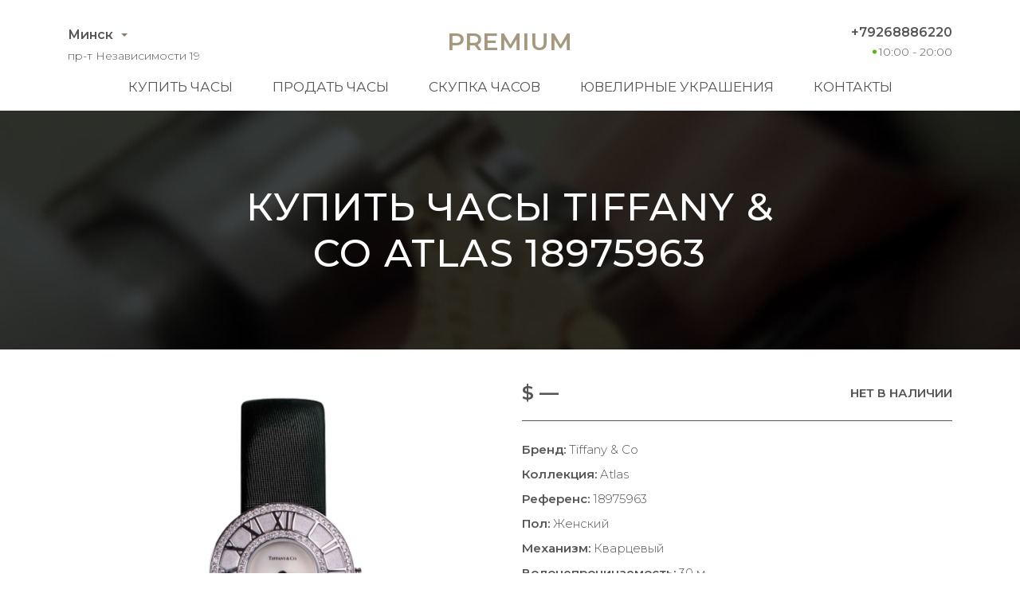

--- FILE ---
content_type: text/html; charset=utf-8
request_url: https://belarus.lombard-premium.com/buy-watches/tiffany-and-co-atlas-18975963
body_size: 8306
content:
<!DOCTYPE html>
<html lang="ru">
<head>
    <meta charset="UTF-8">
    <meta name="viewport" content="width=device-width, initial-scale=1.0">
    <meta name="description" content="Купив швейцарские часы Tiffany &amp; Co Atlas новыми, а потом, продавая их по необходимости за полцены, наши клиенты сильно расстраиваются. К сожалению, даже в заводских пленках, часы на вторичном рынке дороже никому не нужны.">
    <meta name="keywords" content="купить, часы, Минск Tiffany &amp; Co Atlas 18975963">
    <title>Купить за пол цены Tiffany &amp; Co Atlas 18975963 в Минске</title>
    <link rel="icon" href="/static/premium/img/favicon.ico" type="image/x-icon">
    <link rel="icon" href="/static/premium/img/favicon.png" type="image/png">
    <link rel="icon" href="/static/premium/img/favicon.svg" type="image/svg+xml">
    <link rel="preconnect" href="https://fonts.gstatic.com">
    <link rel="stylesheet" href="https://fonts.googleapis.com/css2?family=Montserrat:wght@100;300;400;500;600;700&display=swap">
    <link rel="stylesheet" href="/static/premium/css/styles.css?v=203">
    <meta name="format-detection" content="telephone=no">
</head>


<body>

<!-- header -->
<header class="header">
    <div class="container">
        <div class="header__content">

            <div class="header__top">

                <div class="header__city">
                    <a href="#" data-fancybox data-src="#city">Минск</a>
                    <div class="header__adress">пр-т Независимости 19</div>
                </div>

                <a class="header__logo" href="/">Premium</a>

                <div class="header__contact">
                    <a class="header__tel" href="tel:+79268886220">+79268886220</a>
                    <span class="header__time">10:00 - 20:00</span>
                </div>

            </div>

            <nav class="header__bottom">
                <div class="header__burger"><span></span></div>
                <ul class="header__menu">
                    <li><a href="/buy-watches/page/1/">Купить часы</a></li>
                    <li><a href="/sell-watches/">Продать часы</a></li>
                    <li><a href="/buying-up-of-watches/">Скупка часов</a></li>
                    <li><a href="/buy-jewelry/page/1/">Ювелирные украшения</a></li>
                    <li><a href="/contacts/">Контакты</a></li>
                </ul>
            </nav>

        </div>
    </div>
</header>
<!-- end header -->

<main class="main-content _product">

    <section class="hero-video-2">
        <video poster="/static/premium/videos/2.jpg" autoplay loop muted playsinline>
            <source src="/static/premium/videos/2.mp4" type="video/mp4">
            <source src="/static/premium/videos/2.webm" type="video/webm">
        </video>
        <div class="hero-video-2__background">
            <div class="container">
                <h1>Купить часы Tiffany &amp; Co Atlas 18975963</h1>
            </div>
        </div>
    </section>
    <!-- end product-hero -->

    <!-- product-box -->
    <section class="product">
        <div class="container">
            <div class="product__content">
                <div class="product__images">
                    <div class="product__slider-main">
                        <div><img src="/uploads/images/watches/31/1.jpg" loading="lazy" alt=""></div>
                    </div>
                    <div class="product__slider-nav">
                        <div><img src="/uploads/images/watches/31/1.jpg" loading="lazy" alt=""></div>
                    </div>
                </div>
                <div class="product__text">
                    <div class="product__caption">
                        <div class="product__info">
                            <div class="product__price">$ —</div>
                            <div class="product__store">Нет в наличии</div>
                        </div>
                    </div>
                    <ul class="product__specs">
                        <li><span>Бренд:</span> Tiffany &amp; Co</li>
                        <li><span>Коллекция:</span> Atlas</li>
                        <li><span>Референс:</span> 18975963</li>
                        <li><span>Пол:</span> Женский</li>
                        <li><span>Механизм:</span> Кварцевый</li>
                        <li><span>Водонепроницаемость:</span> 30 м</li>
                        <li><span>Размер:</span> 27 мм</li>
                        <li><span>Корпус:</span> Белое золото</li>
                        <li><span>Браслет:</span> Текстиль</li>
                        <li><span>Застёжка:</span> Классическая</li>
                    </ul>
                </div>
            </div>
        </div>
    </section>
    <!-- end product-box -->

</main>

<!-- footer -->
<footer class="footer">
    <div class="container">
        <div class="footer__content">

            <div class="footer__top">

                <div class="footer__city">
                    <a href="javascript:;" data-fancybox data-src="#city">Минск</a>
                    <div class="footer__adress">пр-т Независимости 19</div>
                </div>

                <ul class="footer__menu">
                    <li><a href="/buy-watches/page/1/">Купить часы</a></li>
                    <li><a href="/sell-watches/">Продать часы</a></li>
                    <li><a href="/buying-up-of-watches/">Скупка часов</a></li>
                    <li><a href="/buy-jewelry/page/1/">Ювелирные украшения</a></li>
                    <li><a href="/contacts/">Контакты</a></li>
                </ul>

                <div class="footer__contact">
                    <a class="footer__tel" href="tel:+79268886220">+79268886220</a>
                    <span class="footer__time">10:00 - 20:00</span>
                    <div class="footer__social">
                        <a href="whatsapp://send?phone=79268886220" title="whatsapp">
                            <svg version="1.1" id="Layer_1" xmlns="http://www.w3.org/2000/svg" x="0" y="0" viewBox="0 0 418.135 418.135" xml:space="preserve"><g fill="#555"><path d="M198.929.242C88.5 5.5 1.356 97.466 1.691 208.02c.102 33.672 8.231 65.454 22.571 93.536L2.245 408.429c-1.191 5.781 4.023 10.843 9.766 9.483l104.723-24.811c26.905 13.402 57.125 21.143 89.108 21.631 112.869 1.724 206.982-87.897 210.5-200.724C420.113 93.065 320.295-5.538 198.929.242zm124.957 321.955c-30.669 30.669-71.446 47.559-114.818 47.559-25.396 0-49.71-5.698-72.269-16.935l-14.584-7.265-64.206 15.212 13.515-65.607-7.185-14.07c-11.711-22.935-17.649-47.736-17.649-73.713 0-43.373 16.89-84.149 47.559-114.819 30.395-30.395 71.837-47.56 114.822-47.56 43.372.001 84.147 16.891 114.816 47.559 30.669 30.669 47.559 71.445 47.56 114.817-.001 42.986-17.166 84.428-47.561 114.822z"/><path d="M309.712 252.351l-40.169-11.534a14.971 14.971 0 00-14.816 3.903l-9.823 10.008c-4.142 4.22-10.427 5.576-15.909 3.358-19.002-7.69-58.974-43.23-69.182-61.007-2.945-5.128-2.458-11.539 1.158-16.218l8.576-11.095a14.97 14.97 0 001.847-15.21l-16.9-38.223c-4.048-9.155-15.747-11.82-23.39-5.356-11.211 9.482-24.513 23.891-26.13 39.854-2.851 28.144 9.219 63.622 54.862 106.222 52.73 49.215 94.956 55.717 122.449 49.057 15.594-3.777 28.056-18.919 35.921-31.317 5.362-8.453 1.128-19.679-8.494-22.442z"/></g></svg>
                        </a>
                        <a href="tg://resolve?domain=lombard_premium" title="telegram">
                            <svg enable-background="new 0 0 24 24" viewBox="0 0 24 24" xmlns="http://www.w3.org/2000/svg"><path d="m9.417 15.181-.397 5.584c.568 0 .814-.244 1.109-.537l2.663-2.545 5.518 4.041c1.012.564 1.725.267 1.998-.931l3.622-16.972.001-.001c.321-1.496-.541-2.081-1.527-1.714l-21.29 8.151c-1.453.564-1.431 1.374-.247 1.741l5.443 1.693 12.643-7.911c.595-.394 1.136-.176.691.218z" fill="#555"/></svg>
                        </a>
                        <a href="viber://chat?number=79268886220" title="viber">
                            <svg enable-background="new 0 0 24 24" viewBox="0 0 24 24" xmlns="http://www.w3.org/2000/svg"><g fill="#555"><path d="m23.155 13.893c.716-6.027-.344-9.832-2.256-11.553l.001-.001c-3.086-2.939-13.508-3.374-17.2.132-1.658 1.715-2.242 4.232-2.306 7.348-.064 3.117-.14 8.956 5.301 10.54h.005l-.005 2.419s-.037.98.589 1.177c.716.232 1.04-.223 3.267-2.883 3.724.323 6.584-.417 6.909-.525.752-.252 5.007-.815 5.695-6.654zm-12.237 5.477s-2.357 2.939-3.09 3.702c-.24.248-.503.225-.499-.267 0-.323.018-4.016.018-4.016-4.613-1.322-4.341-6.294-4.291-8.895.05-2.602.526-4.733 1.93-6.168 3.239-3.037 12.376-2.358 14.704-.17 2.846 2.523 1.833 9.651 1.839 9.894-.585 4.874-4.033 5.183-4.667 5.394-.271.09-2.786.737-5.944.526z"/><path d="m12.222 4.297c-.385 0-.385.6 0 .605 2.987.023 5.447 2.105 5.474 5.924 0 .403.59.398.585-.005h-.001c-.032-4.115-2.718-6.501-6.058-6.524z"/><path d="m16.151 10.193c-.009.398.58.417.585.014.049-2.269-1.35-4.138-3.979-4.335-.385-.028-.425.577-.041.605 2.28.173 3.481 1.729 3.435 3.716z"/><path d="m15.521 12.774c-.494-.286-.997-.108-1.205.173l-.435.563c-.221.286-.634.248-.634.248-3.014-.797-3.82-3.951-3.82-3.951s-.037-.427.239-.656l.544-.45c.272-.216.444-.736.167-1.247-.74-1.337-1.237-1.798-1.49-2.152-.266-.333-.666-.408-1.082-.183h-.009c-.865.506-1.812 1.453-1.509 2.428.517 1.028 1.467 4.305 4.495 6.781 1.423 1.171 3.675 2.371 4.631 2.648l.009.014c.942.314 1.858-.67 2.347-1.561v-.007c.217-.431.145-.839-.172-1.106-.562-.548-1.41-1.153-2.076-1.542z"/><path d="m13.169 8.104c.961.056 1.427.558 1.477 1.589.018.403.603.375.585-.028-.064-1.346-.766-2.096-2.03-2.166-.385-.023-.421.582-.032.605z"/></g></svg>
                        </a>
                    </div>
                </div>

            </div>

            <div class="footer__bottom">
                <a href="/" class="footer__logo">Premium</a>
                <div class="footer__copy">© 2021 Все права защищены</div>
                <img class="footer__pay" src="/static/premium/img/footer_pay.png" alt="pay" width="149" height="20">
            </div>

        </div>
    </div>
</footer>

<div id="sticky-bar">
    <a class="intro-messenger-link" href="tel:+79268886220">
        <svg xmlns="http://www.w3.org/2000/svg" viewBox="0 0 128 128" width="48" height="48">
            <path style="fill:#a6987c" d="M 24.621,38.43 C 26.428,33.021 33.643,25.807 39.057,24.001 C 44.465,25.807 55.293,36.629 57.094,42.043 C 55.293,47.452 49.879,52.866 46.271,56.473 C 48.072,61.887 51.68,65.495 57.094,70.903 C 62.507,76.317 66.115,79.925 71.528,81.731 C 75.141,78.123 80.551,72.709 85.961,70.903 C 91.371,72.709 102.2,83.532 104,88.946 C 102.2,94.36 94.981,101.57 89.571,103.38 C 78.751,106.98 62.507,94.36 48.072,79.925 C 33.643,65.495 21.014,49.258 24.621,38.43 Z" />
        </svg>
    </a>
    <a class="intro-messenger-link" href="whatsapp://send?phone=79268886220">
        <svg xmlns="http://www.w3.org/2000/svg" viewBox="0 0 128 128" width="48" height="48">
            <path style="fill:#a6987c" d="M 84.151,73.1 C 83.894,72.688 83.234,72.445 82.243,71.944 C 81.252,71.445 76.383,69.056 75.475,68.723 C 74.566,68.401 73.906,68.234 73.254,69.223 C 72.601,70.221 70.696,72.445 70.118,73.111 C 69.539,73.776 68.963,73.855 67.971,73.355 C 66.979,72.866 63.789,71.811 60.007,68.445 C 57.06,65.811 55.072,62.568 54.497,61.58 C 53.922,60.592 54.436,60.047 54.931,59.558 C 55.377,59.113 55.921,58.391 56.416,57.814 A 6.8011,6.8011 0 0 0 57.409,56.148 A 1.8272,1.8272 0 0 0 57.325,54.414 C 57.077,53.927 55.101,49.05 54.269,47.061 C 53.468,45.118 52.648,45.395 52.046,45.363 C 51.448,45.329 50.81,45.329 50.148,45.329 A 3.6408,3.6408 0 0 0 47.507,46.572 C 46.6,47.562 44.041,49.96 44.041,54.837 C 44.041,59.703 47.591,64.413 48.088,65.08 C 48.585,65.734 55.072,75.743 65.012,80.03 A 56.854,56.854 0 0 0 70.66,82.12 A 13.578,13.578 0 0 0 76.897,82.519 C 78.802,82.24 82.758,80.12 83.584,77.797 C 84.409,75.465 84.384,73.509 84.151,73.1 Z M 24.191,104 L 29.815,83.451 A 39.571,39.571 0 0 1 24.521,63.635 C 24.521,41.784 42.313,24 64.166,24 A 39.654,39.654 0 0 1 103.81,63.681 C 103.81,85.529 86.018,103.33 64.17,103.33 H 64.153 A 39.605,39.605 0 0 1 45.208,98.49 Z M 46.18,91.317 L 47.385,92.03 A 32.904,32.904 0 0 0 64.156,96.63 H 64.17 C 82.331,96.63 97.117,81.84 97.125,63.669 A 32.954,32.954 0 1 0 36.255,81.187 L 37.038,82.43 L 33.705,94.58 Z" />
        </svg>
    </a>
    <a class="intro-messenger-link" href="tg://resolve?domain=lombard_premium">
        <svg xmlns="http://www.w3.org/2000/svg" viewBox="0 0 128 128" width="48" height="48">
            <path style="fill:#a6987c" d="m29.132944 59.700049c20.043139-8.73248 33.408373-14.489465 40.095696-17.270954 19.093674-7.941719 23.061178-9.321281 25.647135-9.36732 0.568758-0.009534 1.840459 0.131422 2.664219 0.799842 0.695557 0.564401 0.886933 1.326826 0.978512 1.861939 0.091584 0.535114 0.205621 1.754117 0.114971 2.70661-1.034694 10.87161-5.511798 37.254128-7.789483 49.430512-0.963781 5.152288-2.861488 6.879824-4.698688 7.048885-3.992661 0.367408-7.024512-2.638629-10.891605-5.173552-6.051232-3.966661-9.469792-6.43592-15.343563-10.306651-6.788154-4.47329-2.387674-6.931893 1.480875-10.949935 1.012416-1.051536 18.604187-17.052614 18.944672-18.504161 0.042586-0.181536 0.082106-0.858229-0.319904-1.215552-0.402016-0.357323-0.995355-0.235131-1.42352-0.137952-0.606923 0.137744-10.27384 6.527227-29.00077 19.168433-2.743923 1.884186-5.229284 2.802229-7.456082 2.754117-2.454866-0.05304-7.177043-1.388021-10.687497-2.529125-4.305714-1.399616-7.727811-2.139611-7.429824-4.516592 0.155211-1.238086 1.860163-2.504267 5.114856-3.798544z" />
        </svg>
    </a>
    <a class="intro-messenger-link" href="viber://chat?number=79268886220">
        <svg xmlns="http://www.w3.org/2000/svg" viewBox="0 0 128 128" width="48" height="48">
            <path style="fill:#a6987c" d="M 63.994,24 C 54.995,24 40.973,24.789 32.429,32.221 C 26.39,37.947 23.998,45.981 23.998,56.379 C 23.998,57.236 23.994,58.208 24.002,59.236 C 23.994,60.264 23.998,61.235 23.998,62.092 C 23.998,72.492 26.39,80.53 32.429,86.245 C 35.681,89.083 39.737,90.949 43.996,92.168 V 100.89 C 43.996,103.94 46.095,104 46.478,104 H 46.495 C 47.484,104 48.338,103.54 49.194,102.82 C 49.515,102.53 53.233,98.59 57.276,94.28 C 59.684,94.42 61.972,94.47 63.992,94.47 C 63.992,94.47 63.992,94.47 63.992,94.47 C 63.992,94.47 63.992,94.47 63.992,94.47 C 72.991,94.47 87.012,93.69 95.557,86.245 C 101.6,80.53 104,72.492 104,62.092 C 104,61.235 104.01,60.264 104,59.236 C 104.01,58.189 104,57.236 104,56.379 C 104,45.979 101.6,37.945 95.557,32.219 C 87.014,24.789 72.993,24 63.994,24 Z M 97.99,61.426 V 62.092 C 97.99,71.425 95.902,77.806 91.42,82.111 C 83.657,88.759 68.867,88.759 63.992,88.759 C 62.509,88.759 60.101,88.759 57.258,88.568 C 56.468,89.406 47.995,98.43 47.995,98.43 V 87.273 C 43.789,86.302 39.631,84.74 36.569,82.111 C 32.088,77.806 29.998,71.425 29.998,62.092 V 61.426 C 29.998,60.759 29.996,60.035 30.002,59.198 C 29.996,58.436 29.996,57.712 29.998,57.046 V 56.379 C 29.998,47.035 32.088,40.667 36.569,36.357 C 44.331,29.712 59.12,29.712 63.994,29.712 C 68.867,29.712 83.657,29.712 91.418,36.357 C 95.902,40.667 97.988,47.035 97.988,56.379 V 57.046 C 97.988,57.712 97.99,58.436 97.984,59.274 C 97.99,60.035 97.99,60.759 97.99,61.426 Z M 77.993,60.187 C 76.889,60.187 75.993,59.331 75.993,58.284 C 75.993,52.212 71.006,47.202 64.638,46.882 C 63.534,46.827 62.688,45.93 62.746,44.88 C 62.804,43.829 63.762,43.021 64.848,43.079 C 73.342,43.505 79.993,50.185 79.993,58.284 C 79.993,59.331 79.096,60.187 77.993,60.187 Z M 82.894,71.33 C 80.672,69.559 79.647,69.025 76.579,67.254 C 75.301,66.53 73.354,65.902 72.331,65.902 C 71.633,65.902 70.797,66.416 70.286,66.892 C 68.973,68.149 68.544,69.711 66.244,69.711 C 63.994,69.711 60.065,67.521 57.244,64.702 C 54.285,62.016 51.995,58.284 51.995,56.131 C 51.995,53.951 53.607,53.512 54.918,52.261 C 55.431,51.775 55.995,50.979 55.995,50.314 C 55.995,49.341 55.333,47.515 54.567,46.297 C 52.725,43.374 52.161,42.397 50.287,40.282 C 49.653,39.566 48.931,39.239 48.175,39.237 C 46.898,39.235 45.221,39.839 44.084,40.644 C 42.376,41.858 40.591,43.509 40.113,45.566 C 40.049,45.846 40.011,46.128 39.999,46.41 C 39.907,48.553 40.79,50.728 41.745,52.57 C 43.99,56.912 46.962,61.102 50.195,64.854 C 51.229,66.073 52.355,67.178 53.521,68.263 C 54.653,69.368 55.825,70.435 57.085,71.425 C 61.025,74.511 65.436,77.33 69.994,79.482 C 71.91,80.377 74.166,81.196 76.393,81.139 C 76.711,81.139 77.029,81.101 77.347,81.025 C 79.507,80.568 81.241,78.873 82.515,77.254 C 83.361,76.168 83.994,74.568 83.992,73.349 C 83.99,72.625 83.647,71.939 82.894,71.33 Z M 83.992,62.092 C 82.888,62.092 81.993,61.235 81.993,60.187 V 58.284 C 81.993,48.833 73.917,41.141 63.994,41.141 C 62.89,41.141 61.994,40.288 61.994,39.237 C 61.994,38.185 62.89,37.332 63.994,37.332 C 76.123,37.332 85.993,46.732 85.993,58.284 V 60.187 C 85.993,61.235 85.097,62.092 83.992,62.092 Z M 71.71,58.284 C 70.822,58.284 70.01,57.712 69.775,56.855 C 69.228,54.855 67.588,53.293 65.494,52.779 C 64.424,52.514 63.782,51.476 64.058,50.457 C 64.334,49.44 65.422,48.829 66.496,49.09 C 69.992,49.953 72.732,52.56 73.645,55.903 C 73.923,56.912 73.283,57.96 72.215,58.227 C 72.045,58.265 71.876,58.284 71.71,58.284 Z" />
        </svg>
    </a>
</div>

<div style="display: none;" id="city" class="popup">
    <div class="popup__content">
        <a class="popup__item" href="https://almaty.lombard-premium.kz">Алматы</a>
        <a class="popup__item" href="https://lombard-premium.kz">Астана</a>
        <a class="popup__item" href="https://turkmenistan.lombard-premium.com">Ашхабад</a>
        <a class="popup__item" href="https://azerbaijan.lombard-premium.com">Баку</a>
        <a class="popup__item" href="https://barnaul.lombard-premium.ru">Барнаул</a>
        <a class="popup__item" href="https://kyrgyzstan.lombard-premium.com">Бишкек</a>
        <a class="popup__item" href="https://poland.lombard-premium.com">Варшава</a>
        <a class="popup__item" href="https://lithuania.lombard-premium.com">Вильнюс</a>
        <a class="popup__item" href="https://vladivostok.lombard-premium.ru">Владивосток</a>
        <a class="popup__item" href="https://volgograd.lombard-premium.ru">Волгоград</a>
        <a class="popup__item" href="https://voronezh.lombard-premium.ru">Воронеж</a>
        <a class="popup__item" href="https://dnepr.lombard-premium.com.ua">Днепр</a>
        <a class="popup__item" href="https://tajikistan.lombard-premium.com">Душанбе</a>
        <a class="popup__item" href="https://ekaterinburg.lombard-premium.ru">Екатеринбург</a>
        <a class="popup__item" href="https://armenia.lombard-premium.com">Ереван</a>
        <a class="popup__item" href="https://izhevsk.lombard-premium.ru">Ижевск</a>
        <a class="popup__item" href="https://irkutsk.lombard-premium.ru">Иркутск</a>
        <a class="popup__item" href="https://kazan.lombard-premium.ru">Казань</a>
        <a class="popup__item" href="https://kaliningrad.lombard-premium.ru">Калининград</a>
        <a class="popup__item" href="https://lombard-premium.com.ua">Киев</a>
        <a class="popup__item" href="https://moldova.lombard-premium.com">Кишинёв</a>
        <a class="popup__item" href="https://krasnodar.lombard-premium.ru">Краснодар</a>
        <a class="popup__item" href="https://krasnoyarsk.lombard-premium.ru">Красноярск</a>
        <a class="popup__item popup__item--active">Минск</a>
        <a class="popup__item" href="https://lombard-premium.ru">Москва</a>
        <a class="popup__item" href="https://nijniy-novgorod.lombard-premium.ru">Нижний Новгород</a>
        <a class="popup__item" href="https://novosibirsk.lombard-premium.ru">Новосибирск</a>
        <a class="popup__item" href="https://odessa.lombard-premium.com.ua">Одесса</a>
        <a class="popup__item" href="https://omsk.lombard-premium.ru">Омск</a>
        <a class="popup__item" href="https://perm.lombard-premium.ru">Пермь</a>
        <a class="popup__item" href="https://latvia.lombard-premium.com">Рига</a>
        <a class="popup__item" href="https://rostov-na-donu.lombard-premium.ru">Ростов-на-Дону</a>
        <a class="popup__item" href="https://samara.lombard-premium.ru">Самара</a>
        <a class="popup__item" href="https://sankt-peterburg.lombard-premium.ru">Санкт-Петербург</a>
        <a class="popup__item" href="https://saratov.lombard-premium.ru">Саратов</a>
        <a class="popup__item" href="https://simferopol.lombard-premium.ru">Симферополь</a>
        <a class="popup__item" href="https://sochi.lombard-premium.ru">Сочи</a>
        <a class="popup__item" href="https://stavropol.lombard-premium.ru">Ставрополь</a>
        <a class="popup__item" href="https://estonia.lombard-premium.com">Таллин</a>
        <a class="popup__item" href="https://uzbekistan.lombard-premium.com">Ташкент</a>
        <a class="popup__item" href="https://georgia.lombard-premium.com">Тбилиси</a>
        <a class="popup__item" href="https://tyumen.lombard-premium.ru">Тюмень</a>
        <a class="popup__item" href="https://ufa.lombard-premium.ru">Уфа</a>
        <a class="popup__item" href="https://khabarovsk.lombard-premium.ru">Хабаровск</a>
        <a class="popup__item" href="https://kharkov.lombard-premium.com.ua">Харьков</a>
        <a class="popup__item" href="https://finland.lombard-premium.com">Хельсинки</a>
        <a class="popup__item" href="https://chelyabinsk.lombard-premium.ru">Челябинск</a>
    </div>
</div>



<script src="/static/premium/js/script-source.js"></script>

</body>
</html>
<!-- end footer -->

--- FILE ---
content_type: text/css
request_url: https://belarus.lombard-premium.com/static/premium/css/styles.css?v=203
body_size: 66182
content:
blockquote,
body,
code,
dd,
div,
dl,
dt,
fieldset,
form,
h1,
h2,
h3,
h4,
h5,
h6,
input,
li,
p,
pre,
td,
textarea,
th,
ul {
    margin: 0;
    padding: 0;
}

table {
    border-collapse: collapse;
    border-spacing: 0;
}

abbr,
fieldset,
img {
    border: 0;
}

address,
caption,
cite,
code,
dfn,
em,
strong,
th,
var {
    font-style: normal;
    font-weight: 400;
}

ul li {
    list-style: none;
}

caption,
th {
    text-align: left;
}

h1,
h2,
h3,
h4,
h5,
h6 {
    font-size: 100%;
    font-weight: 400;
}

sup {
    vertical-align: text-top;
}

sub {
    vertical-align: text-bottom;
}

input,
select,
textarea {
    font-family: inherit;
    font-size: inherit;
    font-weight: inherit;
}

legend {
    color: #000;
}

article,
aside,
details,
figcaption,
figure,
footer,
header,
hgroup,
main,
menu,
nav,
section {
    display: block;
}

img {
    max-width: 100%;
    height: auto;
}

*,
::after,
::before {
    box-sizing: border-box;
}

.container {
    max-width: 1170px;
    margin: 0 auto;
    padding-left: 30px;
    padding-right: 30px;
}

::-moz-selection {
    background-color: #8c7a66;
    color: #fff;
}

::selection {
    background-color: #8c7a66;
    color: #fff;
}

input[type="tel"] {
    border: 1px solid #ddd;
    padding: 10px 15px;
    text-transform: uppercase;
    font-weight: 400;
}

html {
    scroll-behavior: smooth;
}

body {
    font-size: 15px;
    min-width: 320px;
    position: relative;
    font-family: Montserrat, sans-serif;
    font-weight: 300;
    color: #555;
    background-color: #fff;
}

.main-content {
    min-height: 100vh;
    overflow: hidden;
}

h1 {
    color: #fff;
    font-size: 48px;
    letter-spacing: 0.025em;
    font-weight: 500;
    text-transform: uppercase;
}

.jq-checkbox,
.jq-radio {
    position: relative;
    display: inline-block;
    overflow: hidden;
    -webkit-user-select: none;
    -moz-user-select: none;
    -ms-user-select: none;
    user-select: none;
}

.jq-checkbox input,
.jq-radio input {
    position: absolute;
    z-index: -1;
    margin: 0;
    padding: 0;
    opacity: 0;
}

.jq-file {
    position: relative;
    display: inline-block;
    overflow: hidden;
}

.jq-file input {
    position: absolute;
    top: 0;
    right: 0;
    height: auto;
    margin: 0;
    padding: 0;
    opacity: 0;
    font-size: 100px;
    line-height: 1em;
}

.jq-file__name {
    overflow: hidden;
    white-space: nowrap;
    text-overflow: ellipsis;
}

.jq-select-multiple,
.jq-selectbox {
    position: relative;
    display: inline-block;
}

.jq-select-multiple select,
.jq-selectbox select {
    position: absolute;
    top: 0;
    left: 0;
    width: 100%;
    height: 100%;
    margin: 0;
    padding: 0;
    opacity: 0;
}

.jq-select-multiple li,
.jq-selectbox li {
    -webkit-user-select: none;
    -moz-user-select: none;
    -ms-user-select: none;
    user-select: none;
    white-space: nowrap;
}

.jq-selectbox {
    z-index: 10;
}

.jq-selectbox__select {
    position: relative;
}

.jq-selectbox__select-text {
    overflow: hidden;
    -webkit-user-select: none;
    -moz-user-select: none;
    -ms-user-select: none;
    user-select: none;
    white-space: nowrap;
    text-overflow: ellipsis;
}

.jq-selectbox__dropdown {
    position: absolute;
}

.jq-selectbox__search input {
    -webkit-appearance: textfield;
}

.jq-selectbox__search input::-webkit-search-cancel-button,
.jq-selectbox__search input::-webkit-search-decoration {
    -webkit-appearance: none;
}

.jq-selectbox__dropdown ul {
    position: relative;
    overflow: auto;
    overflow-x: hidden;
    list-style: none;
    -webkit-overflow-scrolling: touch;
}

.jq-select-multiple ul {
    position: relative;
    overflow-x: hidden;
    -webkit-overflow-scrolling: touch;
}

.jq-number {
    display: inline-block;
}

.jq-number__field input {
    -moz-appearance: textfield;
    text-align: left;
}

.jq-number__field input::-webkit-inner-spin-button,
.jq-number__field input::-webkit-outer-spin-button {
    margin: 0;
    -webkit-appearance: none;
}

.slick-slider {
    position: relative;
    display: block;
    box-sizing: border-box;
    -webkit-user-select: none;
    -moz-user-select: none;
    -ms-user-select: none;
    user-select: none;
    -webkit-touch-callout: none;
    /*-khtml-user-select: none;*/
    touch-action: pan-y;
    -webkit-tap-highlight-color: transparent;
}

.slick-list {
    position: relative;
    display: block;
    overflow: hidden;
    margin: 0;
    padding: 0;
}

.slick-list:focus {
    outline: 0;
}

.slick-list.dragging {
    cursor: pointer;
    /*cursor: hand;*/
}

.slick-slider .slick-list,
.slick-slider .slick-track {
    -ms-transform: translate3d(0, 0, 0);
    transform: translate3d(0, 0, 0);
}

.slick-track {
    position: relative;
    top: 0;
    left: 0;
    display: block;
    margin-left: auto;
    margin-right: auto;
}

.slick-track:after,
.slick-track:before {
    display: table;
    content: "";
}

.slick-track:after {
    clear: both;
}

.slick-loading .slick-track {
    visibility: hidden;
}

.slick-slide {
    display: none;
    float: left;
    height: 100%;
    min-height: 1px;
}

[dir="rtl"] .slick-slide {
    float: right;
}

.slick-slide.slick-loading img {
    display: none;
}

.slick-slide.dragging img {
    pointer-events: none;
}

.slick-initialized .slick-slide {
    display: block;
}

.slick-loading .slick-slide {
    visibility: hidden;
}

.slick-vertical .slick-slide {
    display: block;
    height: auto;
    border: 1px solid transparent;
}

.slick-arrow.slick-hidden {
    display: none;
}

body.compensate-for-scrollbar {
    overflow: hidden;
}

.fancybox-active {
    height: auto;
}

.fancybox-is-hidden {
    left: -9999px;
    margin: 0;
    position: absolute !important;
    top: -9999px;
    visibility: hidden;
}

.fancybox-container {
    -webkit-backface-visibility: hidden;
    height: 100%;
    left: 0;
    outline: 0;
    position: fixed;
    -webkit-tap-highlight-color: transparent;
    top: 0;
    touch-action: manipulation;
    transform: translateZ(0);
    width: 100%;
    z-index: 99992;
}

.fancybox-container * {
    box-sizing: border-box;
}

.fancybox-bg,
.fancybox-inner,
.fancybox-outer,
.fancybox-stage {
    bottom: 0;
    left: 0;
    position: absolute;
    right: 0;
    top: 0;
}

.fancybox-outer {
    -webkit-overflow-scrolling: touch;
    overflow-y: auto;
}

.fancybox-bg {
    background: #1e1e1e;
    opacity: 0;
    transition-duration: inherit;
    transition-property: opacity;
    transition-timing-function: cubic-bezier(0.47, 0, 0.74, 0.71);
}

.fancybox-is-open .fancybox-bg {
    opacity: 0.9;
    transition-timing-function: cubic-bezier(0.22, 0.61, 0.36, 1);
}

.fancybox-caption,
.fancybox-infobar,
.fancybox-navigation .fancybox-button,
.fancybox-toolbar {
    direction: ltr;
    opacity: 0;
    position: absolute;
    transition: opacity 0.25s, visibility 0.25s;
    visibility: hidden;
    z-index: 99997;
}

.fancybox-show-caption .fancybox-caption,
.fancybox-show-infobar .fancybox-infobar,
.fancybox-show-nav .fancybox-navigation .fancybox-button,
.fancybox-show-toolbar .fancybox-toolbar {
    opacity: 1;
    transition: opacity 0.25s, visibility;
    visibility: visible;
}

.fancybox-infobar {
    color: #ccc;
    font-size: 13px;
    -webkit-font-smoothing: subpixel-antialiased;
    height: 44px;
    left: 0;
    line-height: 44px;
    min-width: 44px;
    mix-blend-mode: difference;
    padding: 0 10px;
    pointer-events: none;
    top: 0;
    -webkit-touch-callout: none;
    -webkit-user-select: none;
    -moz-user-select: none;
    -ms-user-select: none;
    user-select: none;
}

.fancybox-toolbar {
    right: 0;
    top: 0;
}

.fancybox-stage {
    direction: ltr;
    overflow: visible;
    transform: translateZ(0);
    z-index: 99994;
}

.fancybox-is-open .fancybox-stage {
    overflow: hidden;
}

.fancybox-slide {
    -webkit-backface-visibility: hidden;
    display: none;
    height: 100%;
    left: 0;
    outline: 0;
    overflow: auto;
    -webkit-overflow-scrolling: touch;
    padding: 44px;
    position: absolute;
    text-align: center;
    top: 0;
    transition-property: transform, opacity;
    white-space: normal;
    width: 100%;
    z-index: 99994;
}

.fancybox-slide:before {
    content: "";
    display: inline-block;
    font-size: 0;
    height: 100%;
    vertical-align: middle;
    width: 0;
}

.fancybox-is-sliding .fancybox-slide,
.fancybox-slide--current,
.fancybox-slide--next,
.fancybox-slide--previous {
    display: block;
}

.fancybox-slide--image {
    overflow: hidden;
    padding: 44px 0;
}

.fancybox-slide--image:before {
    display: none;
}

.fancybox-slide--html {
    padding: 6px;
}

.fancybox-content {
    background: #fff;
    display: inline-block;
    margin: 0;
    max-width: 100%;
    overflow: auto;
    -webkit-overflow-scrolling: touch;
    padding: 44px;
    position: relative;
    text-align: left;
    vertical-align: middle;
}

.fancybox-slide--image .fancybox-content {
    -webkit-animation-timing-function: cubic-bezier(0.5, 0, 0.14, 1);
    animation-timing-function: cubic-bezier(0.5, 0, 0.14, 1);
    -webkit-backface-visibility: hidden;
    background: 0 0/100% 100% no-repeat;
    left: 0;
    max-width: none;
    overflow: visible;
    padding: 0;
    position: absolute;
    top: 0;
    /*-ms-transform-origin: top left;*/
    transform-origin: top left;
    transition-property: transform, opacity;
    -webkit-user-select: none;
    -moz-user-select: none;
    -ms-user-select: none;
    user-select: none;
    z-index: 99995;
}

.fancybox-can-zoomOut .fancybox-content {
    cursor: zoom-out;
}

.fancybox-can-zoomIn .fancybox-content {
    cursor: zoom-in;
}

.fancybox-can-pan .fancybox-content,
.fancybox-can-swipe .fancybox-content {
    /*cursor: -webkit-grab;*/
    cursor: grab;
}

.fancybox-is-grabbing .fancybox-content {
    /*cursor: -webkit-grabbing;*/
    cursor: grabbing;
}

.fancybox-container [data-selectable="true"] {
    cursor: text;
}

.fancybox-image,
.fancybox-spaceball {
    background: 0 0;
    border: 0;
    height: 100%;
    left: 0;
    margin: 0;
    max-height: none;
    max-width: none;
    padding: 0;
    position: absolute;
    top: 0;
    -webkit-user-select: none;
    -moz-user-select: none;
    -ms-user-select: none;
    user-select: none;
    width: 100%;
}

.fancybox-spaceball {
    z-index: 1;
}

.fancybox-slide--iframe .fancybox-content,
.fancybox-slide--map .fancybox-content,
.fancybox-slide--pdf .fancybox-content,
.fancybox-slide--video .fancybox-content {
    height: 100%;
    overflow: visible;
    padding: 0;
    width: 100%;
}

.fancybox-slide--video .fancybox-content {
    background: #000;
}

.fancybox-slide--map .fancybox-content {
    background: #e5e3df;
}

.fancybox-slide--iframe .fancybox-content {
    background: #fff;
}

.fancybox-iframe,
.fancybox-video {
    background: 0 0;
    border: 0;
    display: block;
    height: 100%;
    margin: 0;
    overflow: hidden;
    padding: 0;
    width: 100%;
}

.fancybox-iframe {
    left: 0;
    position: absolute;
    top: 0;
}

.fancybox-error {
    background: #fff;
    cursor: default;
    max-width: 400px;
    padding: 40px;
    width: 100%;
}

.fancybox-error p {
    color: #444;
    font-size: 16px;
    line-height: 20px;
    margin: 0;
    padding: 0;
}

.fancybox-button {
    background: rgba(30, 30, 30, 0.6);
    border: 0;
    border-radius: 0;
    box-shadow: none;
    cursor: pointer;
    display: inline-block;
    height: 44px;
    margin: 0;
    padding: 10px;
    position: relative;
    transition: color 0.2s;
    vertical-align: top;
    visibility: inherit;
    width: 44px;
}

.fancybox-button,
.fancybox-button:link,
.fancybox-button:visited {
    color: #ccc;
}

.fancybox-button:hover {
    color: #fff;
}

.fancybox-button:focus {
    outline: 0;
}

.fancybox-button.fancybox-focus {
    outline: dotted 1px;
}

.fancybox-button[disabled],
.fancybox-button[disabled]:hover {
    color: #888;
    cursor: default;
    outline: 0;
}

.fancybox-button div {
    height: 100%;
}

.fancybox-button svg {
    display: block;
    height: 100%;
    overflow: visible;
    position: relative;
    width: 100%;
}

.fancybox-button svg path {
    fill: currentColor;
    stroke-width: 0;
}

.fancybox-button--fsenter svg:nth-child(2),
.fancybox-button--fsexit svg:first-child,
.fancybox-button--pause svg:first-child,
.fancybox-button--play svg:nth-child(2) {
    display: none;
}

.fancybox-progress {
    background: #ff5268;
    height: 2px;
    left: 0;
    position: absolute;
    right: 0;
    top: 0;
    -ms-transform: scaleX(0);
    transform: scaleX(0);
    /*-ms-transform-origin: 0;*/
    transform-origin: 0;
    transition-property: transform;
    transition-timing-function: linear;
    z-index: 99998;
}

.fancybox-close-small {
    background: 0 0;
    border: 0;
    border-radius: 0;
    color: #ccc;
    cursor: pointer;
    opacity: 0.8;
    padding: 8px;
    position: absolute;
    right: -12px;
    top: -44px;
    z-index: 401;
}

.fancybox-close-small:hover {
    color: #fff;
    opacity: 1;
}

.fancybox-slide--html .fancybox-close-small {
    color: currentColor;
    padding: 10px;
    right: 0;
    top: 0;
}

.fancybox-slide--image.fancybox-is-scaling .fancybox-content {
    overflow: hidden;
}

.fancybox-is-scaling .fancybox-close-small,
.fancybox-is-zoomable.fancybox-can-pan .fancybox-close-small {
    display: none;
}

.fancybox-navigation .fancybox-button {
    background-clip: content-box;
    height: 100px;
    opacity: 0;
    position: absolute;
    top: calc(50% - 50px);
    width: 70px;
}

.fancybox-navigation .fancybox-button div {
    padding: 7px;
}

.fancybox-navigation .fancybox-button--arrow_left {
    left: 0;
    /*left: env(safe-area-inset-left);*/
    padding: 31px 26px 31px 6px;
}

.fancybox-navigation .fancybox-button--arrow_right {
    padding: 31px 6px 31px 26px;
    right: 0;
    /*right: env(safe-area-inset-right);*/
}

.fancybox-caption {
    background: linear-gradient(
        0deg,
        rgba(0, 0, 0, 0.85) 0,
        rgba(0, 0, 0, 0.3) 50%,
        rgba(0, 0, 0, 0.15) 65%,
        rgba(0, 0, 0, 0.075) 75.5%,
        rgba(0, 0, 0, 0.037) 82.85%,
        rgba(0, 0, 0, 0.019) 88%,
        transparent
    );
    bottom: 0;
    color: #eee;
    font-size: 14px;
    font-weight: 400;
    left: 0;
    line-height: 1.5;
    padding: 75px 44px 25px;
    pointer-events: none;
    right: 0;
    text-align: center;
    z-index: 99996;
}

@supports (padding: max(0px)) {
    .fancybox-caption {
        padding: 75px 44px 25px;
    }

}

.fancybox-caption--separate {
    margin-top: -50px;
}

.fancybox-caption__body {
    max-height: 50vh;
    overflow: auto;
    pointer-events: all;
}

.fancybox-caption a,
.fancybox-caption a:link,
.fancybox-caption a:visited {
    color: #ccc;
    text-decoration: none;
}

.fancybox-caption a:hover {
    color: #fff;
    text-decoration: underline;
}

.fancybox-loading {
    -webkit-animation: 1s linear infinite a;
    animation: 1s linear infinite a;
    background: 0 0;
    border: 4px solid #888;
    border-bottom-color: #fff;
    border-radius: 50%;
    height: 50px;
    left: 50%;
    margin: -25px 0 0 -25px;
    opacity: 0.7;
    padding: 0;
    position: absolute;
    top: 50%;
    width: 50px;
    z-index: 99999;
}

@-webkit-keyframes a {
    to {
        transform: rotate(1turn);
    }

}

@keyframes a {
    to {
        transform: rotate(1turn);
    }

}

.fancybox-animated {
    transition-timing-function: cubic-bezier(0, 0, 0.25, 1);
}

.fancybox-fx-slide.fancybox-slide--previous {
    opacity: 0;
    transform: translate3d(-100%, 0, 0);
}

.fancybox-fx-slide.fancybox-slide--next {
    opacity: 0;
    transform: translate3d(100%, 0, 0);
}

.fancybox-fx-slide.fancybox-slide--current {
    opacity: 1;
    transform: translateZ(0);
}

.fancybox-fx-fade.fancybox-slide--next,
.fancybox-fx-fade.fancybox-slide--previous {
    opacity: 0;
    transition-timing-function: cubic-bezier(0.19, 1, 0.22, 1);
}

.fancybox-fx-fade.fancybox-slide--current {
    opacity: 1;
}

.fancybox-fx-zoom-in-out.fancybox-slide--previous {
    opacity: 0;
    transform: scale3d(1.5, 1.5, 1.5);
}

.fancybox-fx-zoom-in-out.fancybox-slide--next {
    opacity: 0;
    transform: scale3d(0.5, 0.5, 0.5);
}

.fancybox-fx-zoom-in-out.fancybox-slide--current {
    opacity: 1;
    -ms-transform: scaleX(1);
    transform: scaleX(1);
}

.fancybox-fx-rotate.fancybox-slide--previous {
    opacity: 0;
    -ms-transform: rotate(-1turn);
    transform: rotate(-1turn);
}

.fancybox-fx-rotate.fancybox-slide--next {
    opacity: 0;
    -ms-transform: rotate(1turn);
    transform: rotate(1turn);
}

.fancybox-fx-rotate.fancybox-slide--current {
    opacity: 1;
    -ms-transform: rotate(0);
    transform: rotate(0);
}

.fancybox-fx-circular.fancybox-slide--previous {
    opacity: 0;
    transform: scale3d(0, 0, 0) translate3d(-100%, 0, 0);
}

.fancybox-fx-circular.fancybox-slide--next {
    opacity: 0;
    transform: scale3d(0, 0, 0) translate3d(100%, 0, 0);
}

.fancybox-fx-circular.fancybox-slide--current {
    opacity: 1;
    transform: scaleX(1) translateZ(0);
}

.fancybox-fx-tube.fancybox-slide--previous {
    transform: translate3d(-100%, 0, 0) scale(0.1) skew(-10deg);
}

.fancybox-fx-tube.fancybox-slide--next {
    transform: translate3d(100%, 0, 0) scale(0.1) skew(10deg);
}

.fancybox-fx-tube.fancybox-slide--current {
    transform: translateZ(0) scale(1);
}

.fancybox-share {
    background: #f4f4f4;
    border-radius: 3px;
    max-width: 90%;
    padding: 30px;
    text-align: center;
}

.fancybox-share h1 {
    color: #222;
    font-size: 35px;
    font-weight: 700;
    margin: 0 0 20px;
}

.fancybox-share p {
    margin: 0;
    padding: 0;
}

.fancybox-share__button {
    border: 0;
    border-radius: 3px;
    display: inline-block;
    font-size: 14px;
    font-weight: 700;
    line-height: 40px;
    margin: 0 5px 10px;
    min-width: 130px;
    padding: 0 15px;
    text-decoration: none;
    transition: 0.2s;
    -webkit-user-select: none;
    -moz-user-select: none;
    -ms-user-select: none;
    user-select: none;
    white-space: nowrap;
}

.fancybox-share__button:link,
.fancybox-share__button:visited {
    color: #fff;
}

.fancybox-share__button:hover {
    text-decoration: none;
}

.fancybox-share__button--fb {
    background: #3b5998;
}

.fancybox-share__button--fb:hover {
    background: #344e86;
}

.fancybox-share__button--pt {
    background: #bd081d;
}

.fancybox-share__button--pt:hover {
    background: #aa0719;
}

.fancybox-share__button--tw {
    background: #1da1f2;
}

.fancybox-share__button--tw:hover {
    background: #0d95e8;
}

.fancybox-share__button svg {
    height: 25px;
    margin-right: 7px;
    position: relative;
    top: -1px;
    vertical-align: middle;
    width: 25px;
}

.fancybox-share__button svg path {
    fill: #fff;
}

.fancybox-share__input {
    background: 0 0;
    border: 0;
    border-bottom: 1px solid #d7d7d7;
    border-radius: 0;
    color: #5d5b5b;
    font-size: 14px;
    margin: 10px 0 0;
    outline: 0;
    padding: 10px 15px;
    width: 100%;
}

.fancybox-thumbs {
    background: #ddd;
    bottom: 0;
    display: none;
    margin: 0;
    -webkit-overflow-scrolling: touch;
    -ms-overflow-style: -ms-autohiding-scrollbar;
    padding: 2px 2px 4px;
    position: absolute;
    right: 0;
    -webkit-tap-highlight-color: transparent;
    top: 0;
    width: 212px;
    z-index: 99995;
}

.fancybox-thumbs-x {
    overflow-x: auto;
    overflow-y: hidden;
}

.fancybox-show-thumbs .fancybox-thumbs {
    display: block;
}

.fancybox-show-thumbs .fancybox-inner {
    right: 212px;
}

.fancybox-thumbs__list {
    font-size: 0;
    height: 100%;
    list-style: none;
    margin: 0;
    overflow-x: hidden;
    overflow-y: auto;
    padding: 0;
    position: relative;
    white-space: nowrap;
    width: 100%;
}

.fancybox-thumbs-x .fancybox-thumbs__list {
    overflow: hidden;
}

.fancybox-thumbs-y .fancybox-thumbs__list::-webkit-scrollbar {
    width: 7px;
}

.fancybox-thumbs-y .fancybox-thumbs__list::-webkit-scrollbar-track {
    background: #fff;
    border-radius: 10px;
    box-shadow: inset 0 0 6px rgba(0, 0, 0, 0.3);
}

.fancybox-thumbs-y .fancybox-thumbs__list::-webkit-scrollbar-thumb {
    background: #2a2a2a;
    border-radius: 10px;
}

.fancybox-thumbs__list a {
    -webkit-backface-visibility: hidden;
    backface-visibility: hidden;
    background-color: rgba(0, 0, 0, 0.1);
    background-position: 50%;
    background-repeat: no-repeat;
    background-size: cover;
    cursor: pointer;
    float: left;
    height: 75px;
    margin: 2px;
    max-height: calc(100% - 8px);
    max-width: calc(50% - 4px);
    outline: 0;
    overflow: hidden;
    padding: 0;
    position: relative;
    -webkit-tap-highlight-color: transparent;
    width: 100px;
}

.fancybox-thumbs__list a:before {
    border: 6px solid #ff5268;
    bottom: 0;
    content: "";
    left: 0;
    opacity: 0;
    position: absolute;
    right: 0;
    top: 0;
    transition: 0.2s cubic-bezier(0.25, 0.46, 0.45, 0.94);
    z-index: 99991;
}

.fancybox-thumbs__list a:focus:before {
    opacity: 0.5;
}

.fancybox-thumbs__list a.fancybox-thumbs-active:before {
    opacity: 1;
}

.jq-selectbox {
    vertical-align: middle;
    cursor: pointer;
}

.jq-selectbox.opened .jq-selectbox__trigger-arrow {
    top: 8px;
    border: 5px solid transparent;
    border-bottom: 5px solid #999;
}

.jq-selectbox__select {
    text-align: center;
    line-height: 30px;
    text-transform: uppercase;
    height: 30px;
    padding: 0 45px 0 10px;
    border: none;
    outline: 0;
    border-bottom-color: #b3b3b3;
    background: #fff;
    font-size: 14px;
    font-weight: 600;
    color: #555;
}

.jq-selectbox__select:hover {
    color: #a8927b;
}

.jq-selectbox__select:active {
    background: #f5f5f5;
}

.jq-selectbox.focused .jq-selectbox__select {
    border: 1px solid #5794bf;
}

.jq-selectbox.disabled .jq-selectbox__select {
    border-color: #ccc;
    background: #f5f5f5;
    box-shadow: none;
    color: #888;
}

.jq-selectbox__select-text {
    display: block;
    width: 100%;
}

.jq-selectbox .placeholder {
    color: #888;
}

.jq-selectbox__trigger {
    position: absolute;
    top: 0;
    right: 0;
    width: 34px;
    height: 100%;
}

.jq-selectbox__trigger-arrow {
    position: absolute;
    top: 14px;
    right: 12px;
    width: 0;
    height: 0;
    border-top: 5px solid #999;
    border-right: 5px solid transparent;
    border-left: 5px solid transparent;
}

.jq-selectbox.disabled .jq-selectbox__trigger-arrow {
    border-top-color: #aaa;
}

.jq-selectbox__dropdown {
    box-sizing: border-box;
    width: 100%;
    margin: 2px 0 0;
    padding: 0;
    border: 1px solid #ccc;
    border-radius: 4px;
    background: #fff;
    box-shadow: 0 2px 10px rgba(0, 0, 0, 0.2);
    font-weight: 600;
    font-size: 15px;
}

.jq-selectbox__not-found {
    margin: 5px;
    padding: 5px 8px 6px;
    background: #f0f0f0;
    font-size: 13px;
}

.jq-selectbox ul {
    margin: 0;
    padding: 0;
}

.jq-selectbox li {
    text-transform: uppercase;
    min-height: 18px;
    padding: 5px 10px 6px;
    color: #231f20;
}

.jq-selectbox li.selected {
    color: #231f20;
}

.jq-selectbox li:hover {
    color: #a8927b;
}

.jq-selectbox li.disabled {
    color: #aaa;
}

.jq-selectbox li.disabled:hover {
    background: 0 0;
}

.jq-selectbox li.optgroup {
    font-weight: 700;
}

.jq-selectbox li.optgroup:hover {
    background: 0 0;
    color: #231f20;
    cursor: default;
}

.jq-selectbox li.option {
    padding-left: 25px;
}

.jq-select-multiple {
    box-sizing: border-box;
    padding: 1px;
    border: 1px solid #ccc;
    border-bottom-color: #b3b3b3;
    border-radius: 4px;
    background: #fff;
    box-shadow: inset 1px 1px #f1f1f1, 0 1px 2px rgba(0, 0, 0, 0.1);
    font: 14px/18px Arial, sans-serif;
    color: #333;
    cursor: default;
}

.jq-select-multiple.focused {
    border: 1px solid #5794bf;
}

.jq-select-multiple.disabled {
    border-color: #ccc;
    background: #f5f5f5;
    box-shadow: none;
    color: #888;
}

.jq-select-multiple ul {
    margin: 0;
    padding: 0;
}

.jq-select-multiple li {
    padding: 3px 9px 4px;
    list-style: none;
}

.jq-select-multiple li:first-child {
    border-radius: 3px 3px 0 0;
}

.jq-select-multiple li:last-child {
    border-radius: 0 0 3px 3px;
}

.jq-select-multiple li.selected {
    background: #08c;
    color: #fff;
}

.jq-select-multiple li.disabled {
    color: #aaa;
}

.jq-select-multiple li.optgroup {
    font-weight: 700;
}

.jq-select-multiple li.option {
    padding-left: 25px;
}

.jq-select-multiple li.selected.disabled,
.jq-select-multiple.disabled li.selected {
    background: #ccc;
    color: #fff;
}

input[type="email"].styler,
input[type="password"].styler,
input[type="search"].styler,
input[type="tel"].styler,
input[type="text"].styler,
input[type="url"].styler,
textarea.styler {
    padding: 8px 9px;
    border: 1px solid #ccc;
    border-bottom-color: #b3b3b3;
    border-radius: 4px;
    box-shadow: inset 1px 1px #f1f1f1, 0 1px 2px rgba(0, 0, 0, 0.1);
    color: #333;
}

input[type="search"].styler {
    -webkit-appearance: none;
    -moz-appearance: none;
    appearance: none;
}

textarea.styler {
    overflow: auto;
}

input[type="email"].styler:hover,
input[type="password"].styler:hover,
input[type="search"].styler:hover,
input[type="tel"].styler:hover,
input[type="text"].styler:hover,
input[type="url"].styler:hover,
textarea.styler:hover {
    border-color: #b3b3b3;
}

input[type="email"].styler:hover:focus,
input[type="password"].styler:hover:focus,
input[type="search"].styler:hover:focus,
input[type="tel"].styler:hover:focus,
input[type="text"].styler:hover:focus,
input[type="url"].styler:hover:focus,
textarea.styler:hover:focus {
    border-color: #b3b3b3 #ccc #ccc;
    outline: 0;
    box-shadow: inset 0 1px 2px rgba(0, 0, 0, 0.1);
}

button.styler,
input[type="button"].styler,
input[type="reset"].styler,
input[type="submit"].styler {
    overflow: visible;
    padding: 8px 11px;
    border: 1px solid #ccc;
    border-bottom-color: #b3b3b3;
    border-radius: 4px;
    outline: 0;
    background: linear-gradient(#fff, #e6e6e6);
    box-shadow: inset 1px -1px #f1f1f1, inset -1px 0 #f1f1f1,
        0 1px 2px rgba(0, 0, 0, 0.1);
    color: #333;
    text-shadow: 1px 1px #fff;
    cursor: pointer;
}

button.styler.styler::-moz-focus-inner,
input[type="button"].styler.styler::-moz-focus-inner,
input[type="reset"].styler.styler::-moz-focus-inner,
input[type="submit"].styler.styler::-moz-focus-inner {
    padding: 0;
    border: 0;
}

button.styler:not([disabled]):hover,
input[type="button"].styler:not([disabled]):hover,
input[type="reset"].styler:hover,
input[type="reset"].styler:not([disabled]):hover,
input[type="submit"].styler:not([disabled]):hover {
    background: linear-gradient(#f6f6f6, #e6e6e6);
}

button.styler:active,
input[type="button"].styler:active,
input[type="reset"].styler:active,
input[type="submit"].styler:active {
    background: #f5f5f5;
    box-shadow: inset 1px 1px 3px #ddd;
}

button.styler[disabled],
input[type="button"].styler[disabled],
input[type="submit"].styler[disabled] {
    border-color: #ccc;
    background: #f5f5f5;
    box-shadow: none;
    color: #888;
}

.btn {
    display: inline-block;
    padding: 10px 20px;
    text-decoration: none;
    color: #a8927b;
    background-color: #fff;
    border: 1px solid #e5ded7;
    text-transform: uppercase;
    font: inherit;
    cursor: pointer;
    transition: 0.3s;
}

.btn:active,
.btn:focus,
.btn:hover {
    color: #f5f2f0;
    background-color: #a8927b;
}

.slider__content {
    position: relative;
    padding-top: 77px;
    padding-bottom: 5px;
    border-top: 1px solid #ddd;
}

.slider__content::after {
    position: absolute;
    content: "";
    width: 100%;
    height: 3px;
    left: 0;
    right: 0;
    bottom: -2px;
    background-color: #fff;
}

.slider__title {
    text-align: center;
    font-size: 48px;
    font-weight: 300;
    text-transform: uppercase;
    letter-spacing: 0.025em;
    margin-bottom: 55px;
}

.slider__item {
    display: flex;
    justify-content: center;
    align-items: center;
    white-space: nowrap;
    padding: 0 15px;
}

.slider__item h3 {
    margin-bottom: 15px;
    text-transform: uppercase;
    line-height: 22px;
    font-weight: 600;
}

.slider__item h3 span {
    display: block;
}

.slider__item ul {
    margin-bottom: 15px;
}

.slider__item li {
    margin-bottom: 2px;
}

.slider__price {
    margin-bottom: 15px;
    font-weight: 600;
}

.slider__descr {
    background: #fff;
    background: linear-gradient(0deg, #f7f7f3 0, #fff 100%);
}

.slider__descr p {
    max-width: 885px;
    margin: 0 auto;
    padding-top: 70px;
    padding-bottom: 50px;
    font-weight: 100;
    line-height: 24px;
}

.slider__list {
    position: relative;
}

.slider__list .slick-arrow {
    position: absolute;
    top: 38%;
    z-index: 2;
    font-size: 0;
    width: 35px;
    height: 35px;
    outline: 0;
    border: none;
    background: url(../img/right-arrow.svg) no-repeat;
    cursor: pointer;
}

.slider__list .slick-arrow.slick-prev {
    left: -25px;
    -ms-transform: scaleX(-1);
    transform: scaleX(-1);
}

.slider__list .slick-arrow.slick-next {
    right: -25px;
}

.slick-slide {
    display: flex !important;
    justify-content: center;
    overflow: hidden;
    outline: 0 !important;
}

.slick-slide img {
    display: block;
    width: 100%;
    height: 100%;
    /*-o-object-fit: cover;*/
    /*object-fit: cover;*/
    /* изменено */
    /*height: 250px;*/
    -o-object-fit: contain;
    object-fit: contain;
}

.product__slider-main {
    margin-bottom: 30px;
}

.product__slider-main .slick-slide {
    height: 500px;
}

.product__slider-nav .slick-slide {
    margin: 0 5px;
    height: 103px;
}

.header {
    padding-top: 26px;
    padding-bottom: 20px;
}

.header__content {
    position: relative;
}

.header__top {
    display: flex;
    /*flex-wrap: wrap;*/
    margin-left: -15px;
    margin-right: -15px;
    margin-bottom: 20px;
    flex-wrap: nowrap;
    align-items: center;
}

.header__city {
    box-sizing: border-box;
    word-wrap: break-word;
    margin-left: 15px;
    margin-right: 15px;
    width: calc(33.333333333333336% - 30px);
    display: flex;
    flex-direction: column;
    align-items: flex-start;
}

.header__city a {
    padding: 8px 18px 8px 0;
    font-size: 16px;
    font-weight: 600;
    color: inherit;
    text-decoration: none;
    transition: color 0.3s;
    background: url(../img/triangle.svg) center right no-repeat;
}

.header__city a:hover {
    color: #8c7a66;
}

.header__adress {
    font-size: 14px;
}

.header__logo {
    box-sizing: border-box;
    word-wrap: break-word;
    margin-left: 15px;
    margin-right: 15px;
    width: calc(33.333333333333336% - 30px);
    font-size: 30px;
    font-weight: 600;
    line-height: 0.1em;
    text-align: center;
    text-transform: uppercase;
    color: #a6987c;
    text-decoration: none;
    white-space: nowrap;
}

.header__contact {
    box-sizing: border-box;
    word-wrap: break-word;
    margin-left: 15px;
    margin-right: 15px;
    width: calc(33.333333333333336% - 30px);
    text-align: right;
}

.header__tel {
    margin-bottom: 5px;
    display: block;
    color: inherit;
    text-decoration: none;
    font-size: 16px;
    font-weight: 600;
    white-space: nowrap;
}

.header__time {
    position: relative;
    font-size: 14px;
    white-space: nowrap;
}

.header__time::before {
    top: 50%;
    -ms-transform: translateY(-50%);
    transform: translateY(-50%);
    left: -8px;
    border-radius: 50%;
    position: absolute;
    content: "";
    width: 5px;
    height: 5px;
    background-color: #51b905;
}

.header__menu {
    display: flex;
    flex-wrap: wrap;
    justify-content: center;
    align-items: center;
}

.header__menu li {
    margin: 0 25px;
}

.header__menu a {
    font-size: 17px;
    font-weight: 400;
    color: inherit;
    text-transform: uppercase;
    text-decoration: none;
    transition: color 0.3s;
}

.header__menu a:active,
.header__menu a:focus,
.header__menu a:hover {
    color: #a8927b;
}

.header__burger {
    display: none;
    z-index: 13;
    align-items: center;
    justify-content: center;
    width: 32px;
    height: 19px;
    -webkit-user-select: none;
    -moz-user-select: none;
    -ms-user-select: none;
    user-select: none;
    cursor: pointer;
}

.header__burger:focus {
    outline: 0;
}

.header__burger > span {
    display: inline-block;
    width: 100%;
    height: 1px;
    background: #555;
    position: relative;
    transition: background 0.5s 0.5s;
    border-radius: 30px;
}

.header__burger > span:after,
.header__burger > span:before {
    content: "";
    position: absolute;
    left: 0;
    height: 1px;
    background: #555;
    /*-ms-transform-origin: 50% 50%;*/
    transform-origin: 50% 50%;
    transition: top 0.5s 0.5s, transform 0.5s;
    border-radius: 30px;
}

.header__burger > span:before {
    width: 100%;
    top: -8px;
}

.header__burger > span:after {
    width: 50%;
    top: 8px;
}

.header__burger--close {
    position: absolute;
    left: 10px;
    top: 0;
    z-index: 111;
}

.header__burger--close > span {
    transition: background 0.5s;
    background: 0 0;
}

.header__burger--close > span:after,
.header__burger--close > span:before {
    width: 100%;
    transition: top 0.5s, transform 0.5s 0.5s;
    top: 0;
    color: #555;
}

.header__burger--close > span:before {
    transform: rotate3d(0, 0, 1, 45deg);
}

.header__burger--close > span:after {
    transform: rotate3d(0, 0, 1, -45deg);
}

.hero {
    display: flex;
    justify-content: center;
    text-align: center;
    align-items: center;
    min-height: 300px;
    background: #555;
}

.hero h1 {
    margin: 0 auto;
    max-width: 700px;
}

.home .hero {
    position: relative;
    display: block;
    text-align: center;
    padding-top: 70px;
    padding-bottom: 324px;
    background: url(../img/home_hero_bg.jpg) center/cover no-repeat #555;
}

.home .hero__subtitle {
    margin-bottom: 25px;
    font-size: 18px;
    font-weight: 400;
    color: #959599;
}

.home .hero__btn {
    margin: 0 15px 10px;
    color: #e6e6e6;
    border: 1px solid #454545;
    background: 0 0;
    transition: 0.3s;
    font-weight: 400;
}

.home .hero__btn:active,
.home .hero__btn:focus,
.home .hero__btn:hover {
    color: #000;
    background-color: #e6e6e6;
}

.home .hero__contacts {
    position: absolute;
    bottom: 0;
    padding: 20px 0;
    width: 100%;
    display: flex;
    flex-wrap: wrap;
    justify-content: center;
    align-items: center;
    border-top: 1px solid #454545;
}

.home .hero__contacts > div {
    display: flex;
}

.home .hero__contacts p {
    margin: 5px 0;
    color: #959599;
    font-weight: 400;
}

.home .hero__link {
    margin: 0 5px;
    border-radius: 50%;
    border: 1px solid #454545;
    opacity: 0.8;
    width: 40px;
    height: 40px;
    display: flex;
    justify-content: center;
    align-items: center;
}

.home h1 {
    max-width: 970px;
    margin-bottom: 24px;
    font-weight: 900;
    font-size: 60px;
}

.buy .hero,
.product .hero {
    background: url(../img/buy_hero_bg.jpg) center/cover no-repeat #555;
}

.repair .hero {
    background: url(../img/repair_hero_bg.jpg) center/cover no-repeat #555;
}

.contact .hero {
    background: url(../img/contact_hero_bg.jpg) center/cover no-repeat #555;
}

.buyup .hero {
    background: url(../img/buyup_hero_bg.jpg) center/cover no-repeat #555;
}

.sell .hero {
    background: url(../img/sell_hero_bg.jpg) center/cover no-repeat #555;
}

.p404 .hero {
    background: url(../img/404_hero_bg.jpg) center/cover no-repeat #555;
}

.jewel .hero {
    background: url(../img/jewel_hero_bg.jpg) center/cover no-repeat #555;
}

.box__wrapper {
    display: flex;
    align-items: center;
    padding-top: 40px;
    padding-bottom: 30px;
    border-bottom: 1px solid #ddd;
}

.box__wrapper span {
    margin-bottom: 10px;
    margin-right: 30px;
    font-weight: 600;
    text-transform: uppercase;
}

.box__wrapper > div {
    display: flex;
    align-items: center;
}

.box__wrapper > div .box__filter {
    padding: 10px 18px 10px 15px;
    min-width: 220px;
    border: 1px solid #ddd;
    text-transform: uppercase;
    margin: 0 10px 10px;
    cursor: pointer;
    text-decoration: none;
    color: inherit;
    transition: color 0.3s;
    background: url(../img/triangle.svg) no-repeat;
    background-position-y: center;
    background-position-x: 98%;
}

.box__wrapper > div .box__filter:hover {
    border-color: #8c7a66;
    color: #8c7a66;
}

.box__content {
    display: flex;
    flex-wrap: wrap;
    margin-left: -15px;
    margin-right: -15px;
    justify-content: space-around;
    padding-top: 55px;
}

.box__item {
    box-sizing: border-box;
    word-wrap: break-word;
    width: calc(33.333333333333336% - 30px);
    margin-bottom: 40px;
    display: flex;
    flex-wrap: wrap;
    margin-left: -15px;
    margin-right: -15px;
    justify-content: center;
}

.box__item h3 {
    margin-bottom: 15px;
    text-transform: uppercase;
    line-height: 22px;
    font-weight: 600;
}

.box__item h3 span {
    overflow: hidden;
    text-overflow: ellipsis;
    white-space: nowrap;
    display: block;
}

.box__item ul {
    margin-bottom: 15px;
}

.box__item li {
    margin-bottom: 2px;
    overflow: hidden;
    text-overflow: ellipsis;
    white-space: nowrap;
}

.box__picture {
    box-sizing: border-box;
    word-wrap: break-word;
    margin-left: 15px;
    margin-right: 15px;
    width: calc(41.66666666666667% - 30px);
}

.box__picture img {
    width: 100%;
    height: 12.5rem;
    -o-object-fit: contain;
    object-fit: contain;
}

.box__text {
    box-sizing: border-box;
    word-wrap: break-word;
    margin-left: 15px;
    margin-right: 15px;
    width: calc(58.333333333333336% - 30px);
    /* добавлено */
    display: flex;
    flex-direction: column;
    justify-content: center;
}

.box__text ul {
    display: -webkit-box;
    -webkit-line-clamp: 3;
    -webkit-box-orient: vertical;
    overflow: hidden;
}

.box__price {
    margin-bottom: 15px;
    font-weight: 600;
    /* добавлено */
    overflow: hidden;
    text-overflow: ellipsis;
    white-space: nowrap;
}

.box__pagination ul {
    display: flex;
    justify-content: center;
    align-items: center;
}

.box__pagination li {
    width: 32px;
    height: 46px;
    display: flex;
    justify-content: center;
    align-items: center;
}

.box__pagination li.box__page,
.box__pagination li.box__page--more {
    border-bottom: 1px solid #e1e1e2;
}

.box__pagination li.box__page--active,
.box__pagination li.box__page:hover {
    border-bottom-color: #353537;
}

.box__pagination li a {
    color: inherit;
    text-decoration: none;
}

.box__descr {
    text-align: center;
}

.box__descr-wrapper {
    padding-top: 45px;
    padding-bottom: 45px;
    background: #fff;
    background: linear-gradient(0deg, #f7f7f3 0, #fff 100%);
}

.box__descr p {
    line-height: 24px;
    font-weight: 100;
    max-width: 870px;
    margin: 0 auto;
}

.box__descr p:not(:last-child) {
    margin-bottom: 24px;
}

.box__descr p span {
    font-weight: 400;
}

.info {
    padding-top: 60px;
    padding-bottom: 60px;
}

.info__item {
    display: flex;
    flex-wrap: wrap;
    margin-left: -15px;
    margin-right: -15px;
    align-items: center;
}

.info__item:not(:last-child) {
    margin-bottom: 52px;
}

.info__pic {
    box-sizing: border-box;
    word-wrap: break-word;
    margin-left: 15px;
    margin-right: 15px;
    width: calc(41.66666666666667% - 30px);
    text-align: center;
}

.info__text {
    box-sizing: border-box;
    word-wrap: break-word;
    margin-left: 15px;
    margin-right: 15px;
    /* убрано */
    /*width: calc(58.333333333333336% - 30px)*/
}

.info__text h2 {
    margin-bottom: 32px;
    font-size: 36px;
    line-height: 48px;
    font-weight: 300;
    text-transform: uppercase;
}

.info__text h2 span {
    color: #8c7a66;
}

.info__text ul {
    margin-bottom: 40px;
}

.info__text li {
    position: relative;
    padding-left: 40px;
}

.info__text li::before {
    /*position: absolute;*/
    /*content: "";*/
    /*text-align: center;*/
    /*line-height: 27px;*/
    /*left: 0;*/
    /*top: 0;*/
    /*width: 27px;*/
    /*height: 27px;*/
    /*color: #a6987c;*/
    /*border: 1px solid #d1cac2;*/
}

.info__text li:nth-child(1)::before {
    /*content: "1";*/
}

.info__text li:nth-child(2)::before {
    /*content: "2";*/
}

.info__text li:nth-child(3)::before {
    /*content: "3";*/
}

.info__text li:nth-child(4)::before {
    /*content: "4";*/
}

.info__text li,
.info__text p {
    color: #555;
    font-weight: 300;
    font-size: 15px;
    line-height: 24px;
}

.info__text li:not(:last-child),
.info__text p:not(:last-child) {
    margin-bottom: 25px;
}

.info__text p.bold {
    font-weight: 500;
}

.info__item:nth-child(2) .info__pic,
.info__item:nth-child(2) .info__text {
    width: calc(50% - 30px);
}

.home .info__text li::before {
    /*border: none;*/
    /*content: "\2014";*/
}

.buy .info__item:nth-child(1) .info__pic,
.jewel .info__item:nth-child(1) .info__pic {
    align-self: flex-start;
}

.buy .info__item:nth-child(1) .info__text,
.jewel .info__item:nth-child(1) .info__text {
    padding-top: 38px;
    align-self: flex-start;
}

.contact-info {
    padding-top: 52px;
    padding-bottom: 58px;
}

.contact-info__content {
    display: flex;
    flex-wrap: wrap;
    margin-left: -15px;
    margin-right: -15px;
}

.contact-info__adress,
.contact-info__city,
.contact-info__tel {
    box-sizing: border-box;
    word-wrap: break-word;
    margin-left: 15px;
    margin-right: 15px;
    width: calc(33.333333333333336% - 30px);
    margin-bottom: 30px;
}

.contact-info__title {
    margin-bottom: 16px;
    display: block;
    font-weight: 600;
    text-transform: uppercase;
}

.contact-info__text {
    display: block;
    text-decoration: none;
    color: inherit;
    font-weight: 400;
    text-transform: uppercase;
    padding: 10px 0;
}

.contact-info__map {
    width: 100%;
    height: 420px;
}

.feedback__form {
    padding-top: 45px;
    padding-bottom: 30px;
    display: flex;
    flex-direction: column;
    align-items: center;
}

.feedback__fieldset-wrapper {
    display: flex;
    flex-wrap: wrap;
    margin-left: -15px;
    margin-right: -15px;
    align-self: stretch;
}

.feedback__fieldset-wrapper fieldset {
    box-sizing: border-box;
    word-wrap: break-word;
    margin-left: 15px;
    margin-right: 15px;
    width: calc(33.333333333333336% - 30px);
    display: flex;
    flex-direction: column;
    justify-content: center;
    align-items: flex-start;
    margin-bottom: 30px;
}

.feedback__fieldset-wrapper fieldset label {
    font-weight: 400;
    text-transform: uppercase;
}

.feedback__checkbox-wrapper {
    display: flex;
}

.feedback__checkbox-wrapper div {
    display: flex;
    align-items: center;
    margin-right: 30px;
}

.feedback__checkbox-wrapper div label {
    margin-left: 10px;
    text-transform: unset;
}

.feedback__title {
    margin-bottom: 24px;
    text-transform: uppercase;
    font-weight: 600;
}

.feedback #feedback_brand {
    padding: 10px 15px;
    min-width: 220px;
    border: 1px solid #ddd;
    text-transform: uppercase;
    background: 0 0;
}

.feedback #feedback__file {
    margin-bottom: 30px;
}

.feedback__descr {
    display: flex;
    flex-wrap: wrap;
    margin-left: -15px;
    margin-right: -15px;
    justify-content: center;
    align-items: center;
}

.feedback__descr-wrapper {
    background: #fff;
    background: linear-gradient(0deg, #f7f7f3 0, #fff 100%);
}

.feedback__text {
    box-sizing: border-box;
    word-wrap: break-word;
    margin-left: 15px;
    margin-right: 15px;
    width: calc(66.66666666666667% - 30px);
    font-weight: 100;
    line-height: 24px;
}

.feedback__text p {
    margin-bottom: 35px;
}

.feedback__pic {
    box-sizing: border-box;
    word-wrap: break-word;
    margin-left: 15px;
    margin-right: 15px;
    width: calc(33.333333333333336% - 30px);
}

.advantages {
    padding-top: 72px;
    padding-bottom: 22px;
    text-align: center;
    background: url(../img/advantages_bg.jpg) center/cover no-repeat #555;
}

.advantages h2 {
    margin-bottom: 60px;
    font-size: 48px;
    text-transform: uppercase;
    color: #dedede;
}

.advantages__list {
    display: flex;
    flex-wrap: wrap;
    margin-left: -15px;
    margin-right: -15px;
    justify-content: space-around;
}

.advantages__list img {
    opacity: 0.8;
}

.advantages__list h3 {
    margin-top: 30px;
    color: #dedede;
}

.advantages__item {
    box-sizing: border-box;
    word-wrap: break-word;
    margin-left: 15px;
    margin-right: 15px;
    width: calc(25% - 30px);
    margin-bottom: 50px;
}

.advantages__item:first-child img {
    -ms-transform: rotate(-45deg);
    transform: rotate(-45deg);
}

.factors {
    padding-top: 24px;
    padding-bottom: 33px;
    background-color: #ece8e5;
}

.factors__content {
    display: flex;
    flex-wrap: wrap;
    margin-left: -15px;
    margin-right: -15px;
    align-items: center;
}

.factors__text {
    box-sizing: border-box;
    word-wrap: break-word;
    margin-left: 15px;
    margin-right: 15px;
    width: calc(66.66666666666667% - 30px);
    line-height: 24px;
}

.factors__text p {
    margin-bottom: 25px;
}

.factors__text .bold {
    font-weight: 500;
    margin-bottom: 17px;
}

.factors__text li {
    margin-bottom: 4px;
    padding-left: 30px;
    position: relative;
}

.factors__text li::before {
    /*position: absolute;*/
    /*content: "\2014";*/
    /*left: 0;*/
    /*top: 0;*/
}

.factors__pic {
    box-sizing: border-box;
    word-wrap: break-word;
    margin-left: 15px;
    margin-right: 15px;
    width: calc(33.333333333333336% - 30px);
    overflow: hidden;
    text-align: center;
}

.factors__pic img {
    opacity: 0.6;
    -ms-transform: rotate(-28deg);
    transform: rotate(-28deg);
}

.product {
    padding-top: 40px;
    padding-bottom: 70px;
}

.product__content {
    display: flex;
    flex-wrap: wrap;
    margin-left: -15px;
    margin-right: -15px;
}

.product__images {
    box-sizing: border-box;
    word-wrap: break-word;
    margin-left: 15px;
    margin-right: 15px;
    width: calc(50% - 30px);
}

.product__text {
    box-sizing: border-box;
    word-wrap: break-word;
    margin-left: 15px;
    margin-right: 15px;
    width: calc(50% - 30px);
    display: flex;
    flex-direction: column;
}

.product h2 {
    margin-top: 20px;
    margin-bottom: 15px;
    font-size: 36px;
    line-height: 48px;
    letter-spacing: 0.025em;
    text-transform: uppercase;
    font-weight: 300;
}

.product h2 span {
    display: block;
    color: #a6987c;
}

.product__info {
    padding-bottom: 20px;
    display: flex;
    justify-content: space-between;
    align-items: center;
    border-bottom: 1px solid #555;
    font-weight: 600;
}

.product__price {
    font-size: 24px;
}

.product__store {
    line-height: 22px;
    text-transform: uppercase;
    text-align: right;
}

.product__store span {
    text-transform: none;
    display: block;
}

.product__specs {
    margin-top: 26px;
    margin-bottom: 26px;
    /*max-height: 430px;*/
    overflow-y: auto;
}

.product__specs li {
    margin-bottom: 12px;
}

.product__specs li span {
    font-weight: 600;
}

.product__form {
    margin-top: auto;
    padding: 31px;
    background-color: #a6987c;
    display: flex;
    justify-content: space-between;
    align-items: stretch;
}

.product__form input {
    margin-right: 30px;
    width: 64%;
    padding: 10px 17px;
    text-transform: uppercase;
    font-weight: 400;
}

.product__btn {
    width: 34%;
    color: #fff;
    background-color: transparent;
    transition: 0.3s;
}

.product__btn:active,
.product__btn:focus,
.product__btn:hover {
    color: #a6987c;
    background-color: #fff;
}

#sticky-bar {
    display: none;
    justify-content: center;
    align-items: center;
    position: fixed;
    bottom: -100%;
    left: 0;
    right: 0;
    background-color: #fff;
    box-shadow: 0 0 20px rgb(0 0 0%);
    border-top: 1px solid #bfbfbf;
    padding: 8px;
    transition: top 0.3s ease-in-out;
    z-index: 90;
}

.sticky-bar--active {
    display: flex !important;
}

.intro-messenger-link {
    margin: 8px;
    border: 1px solid #a6987c;
    border-radius: 12px;
    transition: background-color 0.3s;
    width: 48px;
    height: 48px;
}

#subscribe {
    position: fixed;
    bottom: 0;
    z-index: 100;
    width: 100%;
    padding: 38px 30px 33px;
    border-top: 1px solid #a39484;
    background-color: rgba(255, 255, 255, 0.9);
}

#subscribe form {
    display: flex;
    justify-content: center;
    align-items: center;
}

#subscribe form div {
    display: flex;
}

#subscribe input {
    background-color: #fafafa;
    border: 1px solid #a39484;
    padding: 10px 20px;
    text-transform: uppercase;
    font-weight: 400;
    margin-right: 30px;
}

#subscribe p {
    text-align: center;
    font-size: 17px;
    margin-right: 30px;
    font-weight: 400;
    text-transform: uppercase;
}

#subscribe .btn-close {
    position: absolute;
    right: 0;
    top: 0;
    cursor: pointer;
    outline: 0;
    border: none;
    background: 0 0;
}

#subscribe .btn-close svg {
    display: block;
    width: 24px;
    height: 24px;
    color: #d1d1d0;
}

.p404-box {
    padding-top: 77px;
    padding-bottom: 60px;
    text-align: center;
}

.p404-box h2 {
    margin-bottom: 55px;
    color: #000;
    font-size: 48px;
    font-weight: 300;
    letter-spacing: 0.025em;
    text-transform: uppercase;
}

.p404-box p {
    max-width: 820px;
    margin: 0 auto 40px;
    line-height: 24px;
    font-weight: 100;
}

.footer {
    background: #fff;
    background: linear-gradient(0deg, #f7f7f3 0, #fff 100%);
}

.footer__content {
    border-top: 1px solid #ddd;
    padding-top: 44px;
    padding-bottom: 45px;
}

.footer__top {
    display: flex;
    flex-wrap: wrap;
    margin-left: -15px;
    margin-right: -15px;
    justify-content: center;
}

.footer__city {
    box-sizing: border-box;
    word-wrap: break-word;
    margin-left: 15px;
    margin-right: 15px;
    width: calc(16.666666666666668% - 30px);
    margin-bottom: 32px;
    font-size: 14px;
}

.footer__city a {
    padding: 8px 18px 8px 0;
    font-size: 16px;
    font-weight: 600;
    color: inherit;
    text-decoration: none;
    transition: color 0.3s;
    background: url(../img/triangle.svg) center right no-repeat;
}

.footer__city a:hover {
    color: #8c7a66;
}

.footer__adress {
    margin-top: 5px;
    font-size: 14px;
    white-space: nowrap;
}

.footer__menu {
    box-sizing: border-box;
    word-wrap: break-word;
    margin-left: 15px;
    margin-right: 15px;
    width: calc(66.66666666666667% - 30px);
    margin-bottom: 32px;
    display: flex;
    flex-wrap: wrap;
    justify-content: center;
    align-items: center;
}

.footer__menu li {
    margin: 0 25px 20px;
}

.footer__menu a {
    font-size: 17px;
    font-weight: 400;
    color: inherit;
    text-transform: uppercase;
    text-decoration: none;
    transition: color 0.3s;
}

.footer__menu a:active,
.footer__menu a:focus,
.footer__menu a:hover {
    color: #a8927b;
}

.footer__contact {
    box-sizing: border-box;
    word-wrap: break-word;
    margin-left: 15px;
    margin-right: 15px;
    width: calc(16.666666666666668% - 30px);
    margin-bottom: 32px;
    text-align: right;
}

.footer__tel {
    display: block;
    color: inherit;
    text-decoration: none;
    font-size: 16px;
    font-weight: 600;
    margin-bottom: 5px;
    white-space: nowrap;
}

.footer__time {
    position: relative;
    font-size: 14px;
    white-space: nowrap;
}

.footer__time::before {
    top: 50%;
    -ms-transform: translateY(-50%);
    transform: translateY(-50%);
    left: -8px;
    border-radius: 50%;
    position: absolute;
    content: "";
    width: 5px;
    height: 5px;
    background-color: #51b905;
}

.footer__social {
    margin-top: 12px;
}

.footer__social a {
    text-decoration: none;
}

.footer__social a + a {
    margin-left: 25px;
}

.footer__social svg {
    width: 20px;
    height: 20px;
}

.footer__social svg:hover path {
    fill: #a8927b;
}

.footer__logo {
    font-size: 30px;
    font-weight: 600;
    line-height: 0.1em;
    text-transform: uppercase;
    color: #a6987c;
    text-decoration: none;
}

.footer__copy {
    margin-top: 22px;
    margin-bottom: 20px;
    font-size: 15px;
    font-weight: 100;
}

.footer__bottom {
    text-align: center;
}

.popup {
    max-width: 480px;
    padding: 32px;
    color: #555;
    background-color: #fff;
    border-radius: 20px;
}

.popup__content {
    display: flex;
    flex-wrap: wrap;
    justify-content: center;
}

.popup__item {
    font-size: 15px;
    color: inherit;
    text-decoration: none;
    padding: 8px;
    white-space: nowrap;
    text-align: center;
    transition: color 0.3s;
}

.popup__item--active {
    font-weight: 700;
    cursor: default;
}

.popup__item:not(.popup__item--active):hover {
    color: #8c7a66;
    text-decoration: underline;
}

#callback .popup__form {
    display: flex;
    flex-direction: column;
}

#callback .popup__form label {
    text-align: center;
    font-size: 20px;
    margin-bottom: 20px;
}

#callback .popup__form input {
    margin-bottom: 15px;
}

#online .popup__form {
    display: flex;
    flex-direction: column;
}

#online .popup__fieldset-wrapper {
    display: flex;
    flex-wrap: wrap;
    margin-left: -15px;
    margin-right: -15px;
    align-self: stretch;
}

#online .popup__fieldset-wrapper fieldset {
    box-sizing: border-box;
    word-wrap: break-word;
    margin-left: 15px;
    margin-right: 15px;
    width: calc(100% - 30px);
    display: flex;
    flex-direction: column;
    justify-content: center;
    align-items: flex-start;
    margin-bottom: 20px;
}

#online .popup__title {
    margin-bottom: 14px;
    text-transform: uppercase;
    font-weight: 600;
}

#online .popup__checkbox-wrapper {
    display: flex;
}

#online .popup__checkbox-wrapper > div:first-child {
    margin-right: 15px;
}

#online .popup__checkbox-wrapper label {
    margin-left: 5px;
}

#online #popup_brand {
    padding: 10px 15px;
    min-width: 220px;
    border: 1px solid #ddd;
    text-transform: uppercase;
    background: 0 0;
}

#online #popup__file {
    margin-bottom: 20px;
}

@media (max-width: 1024px) {
    #sticky-bar {
        bottom: 0;
        transition: top 0.3s ease-in-out;
    }

}

@media screen and (max-width: 992px) {
    .home .hero__contacts p,
    .home .hero__subtitle {
        color: #fff;
    }

    .box__item {
        width: calc(50% - 30px);
    }

    .buy .info__item:nth-child(1) .info__text,
    .jewel .info__item:nth-child(1) .info__text {
        padding-top: 0;
    }

    .footer__city {
        width: calc(50% - 30px);
        order: 1;
        text-align: center;
    }

    .footer__menu {
        width: calc(50% - 30px);
        flex-direction: column;
        order: 3;
    }

    .footer__contact {
        width: calc(50% - 30px);
        order: 2;
        text-align: center;
    }

}

@media screen and (max-width: 768px) {
    .slider__title {
        font-size: 30px;
    }

    .slider__list .slick-arrow.slick-prev {
        left: -20px;
    }

    .slider__list .slick-arrow.slick-next {
        right: -20px;
    }

    .header__menu li {
        margin-bottom: 10px;
    }

    .home h1 {
        font-size: 45px;
    }

    .box__wrapper {
        flex-direction: column;
        align-items: flex-start;
    }

    .box__wrapper > div .box__filter {
        width: 280px;
    }

    .box__item {
        text-align: center;
    }

    .box__picture {
        width: calc(100% - 30px);
        margin-bottom: 10px;
    }

    .box__text {
        width: calc(100% - 30px);
    }

    .info__item {
        align-items: flex-start;
    }

    .info__text h2 {
        font-size: 25px;
        line-height: 38px;
    }

    .contact-info__content {
        text-align: center;
    }

    .contact-info__adress,
    .contact-info__city,
    .contact-info__tel,
    .feedback__pic {
        width: calc(100% - 30px);
    }

    .advantages h2 {
        font-size: 30px;
    }

    .product__images,
    .product__text {
        width: calc(100% - 30px);
    }

    #subscribe {
        padding: 18px 10px 13px;
    }

    #subscribe form {
        flex-direction: column;
    }

    #subscribe p {
        margin-bottom: 10px;
    }

    .footer__top {
        margin-left: 0;
        margin-right: 0;
    }

    .footer__city,
    .footer__contact,
    .footer__menu {
        width: calc(100% - 30px);
    }

}

@media (orientation: portrait) and (max-width: 768px) {
    .product__slider-main .slick-slide {
        max-height: 60vh;
    }

    .product__slider-nav .slick-slide {
        max-height: 10vh;
    }

}

@media screen and (max-width: 576px) {
    .container {
        padding-left: 10px;
        padding-right: 10px;
    }

    h1 {
        font-size: 30px;
    }

    .slider__list .slick-arrow.slick-prev {
        left: -15px;
    }

    .slider__list .slick-arrow.slick-next {
        right: -15px;
    }

    .header {
        padding-bottom: 55px;
    }

    .header__content {
        display: flex;
    }

    .header__bottom {
        order: -1;
    }

    .header__city {
        width: auto;
        margin: 0;
        position: absolute;
        right: 0;
        top: 20px;
        align-items: flex-end;
    }

    .header__adress {
        order: -1;
        font-size: 12px;
    }

    .header__logo {
        position: absolute;
        left: 28px;
        top: 9px;
    }

    .header__contact {
        width: calc(100% - 30px);
        position: absolute;
        top: 0;
        right: 0;
        margin-left: 0;
        margin-right: 0;
    }

    .header__tel {
        position: absolute;
        right: 0;
        top: -3px;
        font-size: 14px;
    }

    .header__time {
        position: absolute;
        left: -18px;
        top: 42px;
    }

    .header__menu {
        -ms-transform: translateX(-105%);
        transform: translateX(-105%);
        /*display: none;*/
        /*-ms-transform-origin: right top;*/
        transform-origin: right top;
        transition: 0.5s ease-in-out;
        display: flex;
        flex-direction: column;
        justify-content: center;
        align-items: center;
        position: fixed;
        left: 0;
        top: 0;
        z-index: 110;
        width: 100%;
        height: 100%;
        padding: 40px;
        background-color: #fff;
    }

    .header__menu li {
        text-align: center;
        width: 100%;
        margin: 0;
        padding-top: 20px;
        padding-bottom: 20px;
        border-top: 1px solid #555;
    }

    .header__menu li:last-child {
        border-bottom: 1px solid #555;
    }

    .header__menu.header__menu--open {
        -ms-transform: translateX(0);
        transform: translateX(0);
    }

    .header__burger {
        /*display: block;*/
        display: flex;
    }

    .home h1 {
        font-size: 30px;
    }

    .box__wrapper > div {
        flex-wrap: wrap;
    }

    .box__wrapper > div .box__filter {
        width: 100%;
    }

    .box__item {
        width: 43%;
    }

    .box__btn {
        font-size: 13px;
        padding: 10px;
        /* добавлено */
        text-align: center;
        overflow: hidden;
        text-overflow: ellipsis;
        white-space: nowrap;
    }

    .info__pic {
        width: calc(100% - 30px);
        margin-bottom: 10px;
    }

    .info__item:nth-child(2) .info__pic,
    .info__text {
        width: calc(100% - 30px);
    }

    .info__item:nth-child(2) .info__pic {
        order: -1;
    }

    .feedback__text,
    .info__item:nth-child(2) .info__text {
        width: calc(100% - 30px);
    }

    .advantages__item {
        width: calc(50% - 30px);
    }

    .factors__text {
        width: calc(75% - 30px);
    }

    .factors__pic {
        width: calc(25% - 30px);
    }

    .product__form {
        flex-wrap: wrap;
    }

    .product__form input {
        width: 100%;
        margin-bottom: 10px;
        margin-right: 0;
    }

    .product__btn {
        width: 100%;
    }

    #subscribe form div {
        flex-direction: column;
    }

    #subscribe input {
        margin-right: 0;
        margin-bottom: 10px;
    }

    #subscribe p {
        font-size: 14px;
    }

    .footer__menu a {
        font-size: 15px;
    }

}

@media (max-width: 576px) {
    .fancybox-thumbs {
        width: 110px;
    }

    .fancybox-show-thumbs .fancybox-inner {
        right: 110px;
    }

    .fancybox-thumbs__list a {
        max-width: calc(100% - 10px);
    }

}

@media screen and (max-width: 350px) {
    .header__logo {
        font-size: 24px;
    }

}

@media (max-height: 576px) {
    .fancybox-slide {
        padding-left: 6px;
        padding-right: 6px;
    }

    .fancybox-slide--image {
        padding: 6px 0;
    }

    .fancybox-close-small {
        right: -6px;
    }

    .fancybox-slide--image .fancybox-close-small {
        background: #4e4e4e;
        color: #f2f4f6;
        height: 36px;
        opacity: 1;
        padding: 6px;
        right: 0;
        top: 0;
        width: 36px;
    }

    .fancybox-caption {
        padding-left: 12px;
        padding-right: 12px;
    }

    @supports (padding: max(0px)) {
        .fancybox-caption {
            padding-left: 12px;
            padding-right: 12px;
        }

    }

}




/* добавлено */

.box__btn {
    text-align: center;
}

.box__status,
.slider__status {
    margin-bottom: 15px;
    font-weight: normal;
    overflow: hidden;
    text-overflow: ellipsis;
    white-space: nowrap;
}

.slider__picture {
    box-sizing: border-box;
    word-wrap: break-word;
    margin-left: 15px;
    margin-right: 15px;
    width: calc(41.66666666666667% - 30px);
}

.slider__picture img {
    width: 100%;
    height: 12.5rem;
    -o-object-fit: contain;
    object-fit: contain;
}




.hero-video-1 {
    position: relative;
}

.hero-video-1 video {
    position: absolute;
    width: 100%;
    height: 100%;
    object-fit: cover;
}

.hero-video-1__background {
    position: relative;
    background-color: rgba(0, 0, 0, 0.75);
    padding-top: 70px;
}

.hero-video-1 h1 {
    text-align: center;
    margin: 0 auto 24px;
}

.hero-video-1__subtitle {
    display: block;
    text-align: center;
    margin-bottom: 25px;
    font-size: 18px;
    font-weight: 400;
    color: #959599;
}

.hero-video-1__use {
    text-align: center;
    margin-bottom: 200px;
}

.hero-video-1__contacts {
    border-top: 1px solid #454545;
    padding: 20px;
    display: flex;
    flex-wrap: wrap;
    justify-content: center;
    align-items: center;
}

.hero-video-1__contacts p {
    margin: 5px 0;
    color: #959599;
    font-weight: 400;
    text-align: center;
}

.hero-video-1__contacts div {
    display: flex;
}

.hero-video-1__link {
    margin: 0 5px;
    border-radius: 50%;
    border: 1px solid #454545;
    opacity: 0.8;
    width: 40px;
    height: 40px;
    display: flex;
    justify-content: center;
    align-items: center;
}




.hero-video-2 {
    position: relative;
    min-height: 300px;
}

.hero-video-2 video {
    position: absolute;
    width: 100%;
    height: 100%;
    object-fit: cover;
}

.hero-video-2__background {
    position: relative;
    background-color: rgba(0, 0, 0, 0.75);
}

.hero-video-2__background .container {
    display: flex;
    justify-content: center;
    align-items: center;
    min-height: 300px;
    height: 100%;
    width: 100%;
}

.hero-video-2 h1 {
    max-width: 700px;
    text-align: center;
}




.info h2 {
    font-size: 1.5em;
    margin: 0 0 1em;
}

.info p {
    margin: 0 0 1em;
    text-indent: 2em;
}

.info ul,
.info ol {
    margin: 0 0 1em;
    padding-left: 2em;
}

.info ul li,
.info ol li {
    margin: 0 0 1em;
    list-style: disc inside;
}




.box__user {
    display: flex;
    align-items: center;
    gap: 0.5em;
    margin-bottom: 15px;
}

.box__user_avatar {
    flex-shrink: 0;
}

.box__user_avatar > img {
    display: block;
    width: 24px;
    height: 24px;
    border-radius: 50%;
}

.box__user_info {
    flex-shrink: 1;
}

.box__user_info__name {
    display: flex;
    align-items: center;
    gap: 0.25em;
    font-size: 0.8em;
    font-weight: bold;
}

.box__user_info__number {
    font-weight: normal;
    padding-right: 0.5em;
}

.box__user_info__star {
    display: inline-block !important;
    width: 1em !important;
    height: 1em !important;
}

.box__user_info__type {
    font-size: 0.6em;
}

.box__user_info__name,
.box__user_info__type,
.box__user_info__name_wrapper {
    overflow: hidden;
    text-overflow: ellipsis;
    white-space: nowrap;
}

@media screen and (max-width: 768px) {
    .box__user {
        justify-content: center;
    }

    .box__user_info__name,
    .box__user_info__type {
        text-align: left;
    }
}




.box__picture {
    position: relative;
}

.box__picture .badge {
    padding: 0.5em 1em;
    color: white;
    background-color: #a8927b;
    box-shadow: 0 0 5px rgba(0, 0, 0, 0.1);
    font-size: 0.75em;
    font-weight: bold;
    text-align: center;
    overflow: hidden;
    text-overflow: ellipsis;
    white-space: nowrap;
    cursor: default;
}

.box__picture .badge.badge__tl,
.box__picture .badge.badge__tr,
.box__picture .badge.badge__bl,
.box__picture .badge.badge__br,
.box__picture .badge.badge__b {
    position: absolute;
}

.box__picture .badge.badge__tl,
.box__picture .badge.badge__tr {
    top: 0;
}

.box__picture .badge.badge__bl,
.box__picture .badge.badge__br {
    bottom: 0;
}

.box__picture .badge.badge__tl,
.box__picture .badge.badge__bl {
    left: 0;
}

.box__picture .badge.badge__tr,
.box__picture .badge.badge__br {
    right: 0;
}

.box__picture .badge.badge__b {
    bottom: 5em;
    left: 1em;
    right: 1em;
    background-color: #6f6f6f;
}
